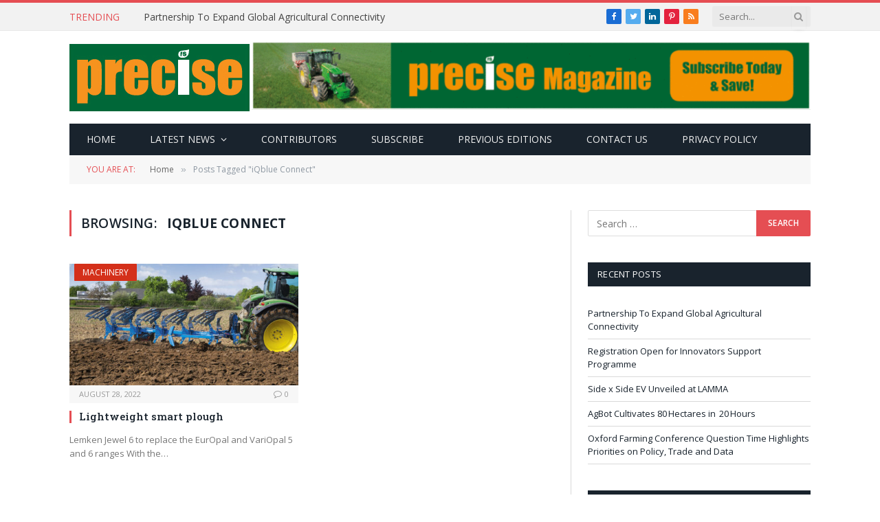

--- FILE ---
content_type: text/html; charset=UTF-8
request_url: https://precisemag.net/tag/iqblue-connect/
body_size: 10045
content:
<!DOCTYPE html>
<html lang="en-GB" class="s-light site-s-light">

<head>

	<meta charset="UTF-8" />
	<meta name="viewport" content="width=device-width, initial-scale=1" />
	<title>iQblue Connect &#8211; Precise</title>
<meta name='robots' content='max-image-preview:large' />

<!-- Open Graph Meta Tags generated by Blog2Social 873 - https://www.blog2social.com -->
<meta property="og:title" content="Precise"/>
<meta property="og:description" content="Making precision farming work"/>
<meta property="og:url" content="/tag/iqblue-connect/"/>
<meta property="og:image" content="https://precisemag.net/wp-content/uploads/2022/09/Lemken.jpg"/>
<meta property="og:image:width" content="800" />
<meta property="og:image:height" content="534" />
<meta property="og:image:type" content="image/jpeg" />
<meta property="og:type" content="article"/>
<meta property="og:article:published_time" content="2022-08-28 20:00:00"/>
<meta property="og:article:modified_time" content="2022-09-01 17:33:57"/>
<meta property="og:article:tag" content="iQblue Connect"/>
<meta property="og:article:tag" content="Lemken"/>
<!-- Open Graph Meta Tags generated by Blog2Social 873 - https://www.blog2social.com -->

<!-- Twitter Card generated by Blog2Social 873 - https://www.blog2social.com -->
<meta name="twitter:card" content="summary">
<meta name="twitter:title" content="Precise"/>
<meta name="twitter:description" content="Making precision farming work"/>
<meta name="twitter:image" content="https://precisemag.net/wp-content/uploads/2022/09/Lemken.jpg"/>
<!-- Twitter Card generated by Blog2Social 873 - https://www.blog2social.com -->
<link rel='dns-prefetch' href='//fonts.googleapis.com' />
<link rel="alternate" type="application/rss+xml" title="Precise &raquo; Feed" href="https://precisemag.net/feed/" />
<link rel="alternate" type="application/rss+xml" title="Precise &raquo; Comments Feed" href="https://precisemag.net/comments/feed/" />
<link rel="alternate" type="application/rss+xml" title="Precise &raquo; iQblue Connect Tag Feed" href="https://precisemag.net/tag/iqblue-connect/feed/" />
<script type="text/javascript">
/* <![CDATA[ */
window._wpemojiSettings = {"baseUrl":"https:\/\/s.w.org\/images\/core\/emoji\/15.0.3\/72x72\/","ext":".png","svgUrl":"https:\/\/s.w.org\/images\/core\/emoji\/15.0.3\/svg\/","svgExt":".svg","source":{"concatemoji":"https:\/\/precisemag.net\/wp-includes\/js\/wp-emoji-release.min.js?ver=6.6.1"}};
/*! This file is auto-generated */
!function(i,n){var o,s,e;function c(e){try{var t={supportTests:e,timestamp:(new Date).valueOf()};sessionStorage.setItem(o,JSON.stringify(t))}catch(e){}}function p(e,t,n){e.clearRect(0,0,e.canvas.width,e.canvas.height),e.fillText(t,0,0);var t=new Uint32Array(e.getImageData(0,0,e.canvas.width,e.canvas.height).data),r=(e.clearRect(0,0,e.canvas.width,e.canvas.height),e.fillText(n,0,0),new Uint32Array(e.getImageData(0,0,e.canvas.width,e.canvas.height).data));return t.every(function(e,t){return e===r[t]})}function u(e,t,n){switch(t){case"flag":return n(e,"\ud83c\udff3\ufe0f\u200d\u26a7\ufe0f","\ud83c\udff3\ufe0f\u200b\u26a7\ufe0f")?!1:!n(e,"\ud83c\uddfa\ud83c\uddf3","\ud83c\uddfa\u200b\ud83c\uddf3")&&!n(e,"\ud83c\udff4\udb40\udc67\udb40\udc62\udb40\udc65\udb40\udc6e\udb40\udc67\udb40\udc7f","\ud83c\udff4\u200b\udb40\udc67\u200b\udb40\udc62\u200b\udb40\udc65\u200b\udb40\udc6e\u200b\udb40\udc67\u200b\udb40\udc7f");case"emoji":return!n(e,"\ud83d\udc26\u200d\u2b1b","\ud83d\udc26\u200b\u2b1b")}return!1}function f(e,t,n){var r="undefined"!=typeof WorkerGlobalScope&&self instanceof WorkerGlobalScope?new OffscreenCanvas(300,150):i.createElement("canvas"),a=r.getContext("2d",{willReadFrequently:!0}),o=(a.textBaseline="top",a.font="600 32px Arial",{});return e.forEach(function(e){o[e]=t(a,e,n)}),o}function t(e){var t=i.createElement("script");t.src=e,t.defer=!0,i.head.appendChild(t)}"undefined"!=typeof Promise&&(o="wpEmojiSettingsSupports",s=["flag","emoji"],n.supports={everything:!0,everythingExceptFlag:!0},e=new Promise(function(e){i.addEventListener("DOMContentLoaded",e,{once:!0})}),new Promise(function(t){var n=function(){try{var e=JSON.parse(sessionStorage.getItem(o));if("object"==typeof e&&"number"==typeof e.timestamp&&(new Date).valueOf()<e.timestamp+604800&&"object"==typeof e.supportTests)return e.supportTests}catch(e){}return null}();if(!n){if("undefined"!=typeof Worker&&"undefined"!=typeof OffscreenCanvas&&"undefined"!=typeof URL&&URL.createObjectURL&&"undefined"!=typeof Blob)try{var e="postMessage("+f.toString()+"("+[JSON.stringify(s),u.toString(),p.toString()].join(",")+"));",r=new Blob([e],{type:"text/javascript"}),a=new Worker(URL.createObjectURL(r),{name:"wpTestEmojiSupports"});return void(a.onmessage=function(e){c(n=e.data),a.terminate(),t(n)})}catch(e){}c(n=f(s,u,p))}t(n)}).then(function(e){for(var t in e)n.supports[t]=e[t],n.supports.everything=n.supports.everything&&n.supports[t],"flag"!==t&&(n.supports.everythingExceptFlag=n.supports.everythingExceptFlag&&n.supports[t]);n.supports.everythingExceptFlag=n.supports.everythingExceptFlag&&!n.supports.flag,n.DOMReady=!1,n.readyCallback=function(){n.DOMReady=!0}}).then(function(){return e}).then(function(){var e;n.supports.everything||(n.readyCallback(),(e=n.source||{}).concatemoji?t(e.concatemoji):e.wpemoji&&e.twemoji&&(t(e.twemoji),t(e.wpemoji)))}))}((window,document),window._wpemojiSettings);
/* ]]> */
</script>
<style id='wp-emoji-styles-inline-css' type='text/css'>

	img.wp-smiley, img.emoji {
		display: inline !important;
		border: none !important;
		box-shadow: none !important;
		height: 1em !important;
		width: 1em !important;
		margin: 0 0.07em !important;
		vertical-align: -0.1em !important;
		background: none !important;
		padding: 0 !important;
	}
</style>
<link rel='stylesheet' id='wp-block-library-css' href='https://precisemag.net/wp-includes/css/dist/block-library/style.min.css?ver=6.6.1' type='text/css' media='all' />
<style id='classic-theme-styles-inline-css' type='text/css'>
/*! This file is auto-generated */
.wp-block-button__link{color:#fff;background-color:#32373c;border-radius:9999px;box-shadow:none;text-decoration:none;padding:calc(.667em + 2px) calc(1.333em + 2px);font-size:1.125em}.wp-block-file__button{background:#32373c;color:#fff;text-decoration:none}
</style>
<style id='global-styles-inline-css' type='text/css'>
:root{--wp--preset--aspect-ratio--square: 1;--wp--preset--aspect-ratio--4-3: 4/3;--wp--preset--aspect-ratio--3-4: 3/4;--wp--preset--aspect-ratio--3-2: 3/2;--wp--preset--aspect-ratio--2-3: 2/3;--wp--preset--aspect-ratio--16-9: 16/9;--wp--preset--aspect-ratio--9-16: 9/16;--wp--preset--color--black: #000000;--wp--preset--color--cyan-bluish-gray: #abb8c3;--wp--preset--color--white: #ffffff;--wp--preset--color--pale-pink: #f78da7;--wp--preset--color--vivid-red: #cf2e2e;--wp--preset--color--luminous-vivid-orange: #ff6900;--wp--preset--color--luminous-vivid-amber: #fcb900;--wp--preset--color--light-green-cyan: #7bdcb5;--wp--preset--color--vivid-green-cyan: #00d084;--wp--preset--color--pale-cyan-blue: #8ed1fc;--wp--preset--color--vivid-cyan-blue: #0693e3;--wp--preset--color--vivid-purple: #9b51e0;--wp--preset--gradient--vivid-cyan-blue-to-vivid-purple: linear-gradient(135deg,rgba(6,147,227,1) 0%,rgb(155,81,224) 100%);--wp--preset--gradient--light-green-cyan-to-vivid-green-cyan: linear-gradient(135deg,rgb(122,220,180) 0%,rgb(0,208,130) 100%);--wp--preset--gradient--luminous-vivid-amber-to-luminous-vivid-orange: linear-gradient(135deg,rgba(252,185,0,1) 0%,rgba(255,105,0,1) 100%);--wp--preset--gradient--luminous-vivid-orange-to-vivid-red: linear-gradient(135deg,rgba(255,105,0,1) 0%,rgb(207,46,46) 100%);--wp--preset--gradient--very-light-gray-to-cyan-bluish-gray: linear-gradient(135deg,rgb(238,238,238) 0%,rgb(169,184,195) 100%);--wp--preset--gradient--cool-to-warm-spectrum: linear-gradient(135deg,rgb(74,234,220) 0%,rgb(151,120,209) 20%,rgb(207,42,186) 40%,rgb(238,44,130) 60%,rgb(251,105,98) 80%,rgb(254,248,76) 100%);--wp--preset--gradient--blush-light-purple: linear-gradient(135deg,rgb(255,206,236) 0%,rgb(152,150,240) 100%);--wp--preset--gradient--blush-bordeaux: linear-gradient(135deg,rgb(254,205,165) 0%,rgb(254,45,45) 50%,rgb(107,0,62) 100%);--wp--preset--gradient--luminous-dusk: linear-gradient(135deg,rgb(255,203,112) 0%,rgb(199,81,192) 50%,rgb(65,88,208) 100%);--wp--preset--gradient--pale-ocean: linear-gradient(135deg,rgb(255,245,203) 0%,rgb(182,227,212) 50%,rgb(51,167,181) 100%);--wp--preset--gradient--electric-grass: linear-gradient(135deg,rgb(202,248,128) 0%,rgb(113,206,126) 100%);--wp--preset--gradient--midnight: linear-gradient(135deg,rgb(2,3,129) 0%,rgb(40,116,252) 100%);--wp--preset--font-size--small: 13px;--wp--preset--font-size--medium: 20px;--wp--preset--font-size--large: 36px;--wp--preset--font-size--x-large: 42px;--wp--preset--spacing--20: 0.44rem;--wp--preset--spacing--30: 0.67rem;--wp--preset--spacing--40: 1rem;--wp--preset--spacing--50: 1.5rem;--wp--preset--spacing--60: 2.25rem;--wp--preset--spacing--70: 3.38rem;--wp--preset--spacing--80: 5.06rem;--wp--preset--shadow--natural: 6px 6px 9px rgba(0, 0, 0, 0.2);--wp--preset--shadow--deep: 12px 12px 50px rgba(0, 0, 0, 0.4);--wp--preset--shadow--sharp: 6px 6px 0px rgba(0, 0, 0, 0.2);--wp--preset--shadow--outlined: 6px 6px 0px -3px rgba(255, 255, 255, 1), 6px 6px rgba(0, 0, 0, 1);--wp--preset--shadow--crisp: 6px 6px 0px rgba(0, 0, 0, 1);}:where(.is-layout-flex){gap: 0.5em;}:where(.is-layout-grid){gap: 0.5em;}body .is-layout-flex{display: flex;}.is-layout-flex{flex-wrap: wrap;align-items: center;}.is-layout-flex > :is(*, div){margin: 0;}body .is-layout-grid{display: grid;}.is-layout-grid > :is(*, div){margin: 0;}:where(.wp-block-columns.is-layout-flex){gap: 2em;}:where(.wp-block-columns.is-layout-grid){gap: 2em;}:where(.wp-block-post-template.is-layout-flex){gap: 1.25em;}:where(.wp-block-post-template.is-layout-grid){gap: 1.25em;}.has-black-color{color: var(--wp--preset--color--black) !important;}.has-cyan-bluish-gray-color{color: var(--wp--preset--color--cyan-bluish-gray) !important;}.has-white-color{color: var(--wp--preset--color--white) !important;}.has-pale-pink-color{color: var(--wp--preset--color--pale-pink) !important;}.has-vivid-red-color{color: var(--wp--preset--color--vivid-red) !important;}.has-luminous-vivid-orange-color{color: var(--wp--preset--color--luminous-vivid-orange) !important;}.has-luminous-vivid-amber-color{color: var(--wp--preset--color--luminous-vivid-amber) !important;}.has-light-green-cyan-color{color: var(--wp--preset--color--light-green-cyan) !important;}.has-vivid-green-cyan-color{color: var(--wp--preset--color--vivid-green-cyan) !important;}.has-pale-cyan-blue-color{color: var(--wp--preset--color--pale-cyan-blue) !important;}.has-vivid-cyan-blue-color{color: var(--wp--preset--color--vivid-cyan-blue) !important;}.has-vivid-purple-color{color: var(--wp--preset--color--vivid-purple) !important;}.has-black-background-color{background-color: var(--wp--preset--color--black) !important;}.has-cyan-bluish-gray-background-color{background-color: var(--wp--preset--color--cyan-bluish-gray) !important;}.has-white-background-color{background-color: var(--wp--preset--color--white) !important;}.has-pale-pink-background-color{background-color: var(--wp--preset--color--pale-pink) !important;}.has-vivid-red-background-color{background-color: var(--wp--preset--color--vivid-red) !important;}.has-luminous-vivid-orange-background-color{background-color: var(--wp--preset--color--luminous-vivid-orange) !important;}.has-luminous-vivid-amber-background-color{background-color: var(--wp--preset--color--luminous-vivid-amber) !important;}.has-light-green-cyan-background-color{background-color: var(--wp--preset--color--light-green-cyan) !important;}.has-vivid-green-cyan-background-color{background-color: var(--wp--preset--color--vivid-green-cyan) !important;}.has-pale-cyan-blue-background-color{background-color: var(--wp--preset--color--pale-cyan-blue) !important;}.has-vivid-cyan-blue-background-color{background-color: var(--wp--preset--color--vivid-cyan-blue) !important;}.has-vivid-purple-background-color{background-color: var(--wp--preset--color--vivid-purple) !important;}.has-black-border-color{border-color: var(--wp--preset--color--black) !important;}.has-cyan-bluish-gray-border-color{border-color: var(--wp--preset--color--cyan-bluish-gray) !important;}.has-white-border-color{border-color: var(--wp--preset--color--white) !important;}.has-pale-pink-border-color{border-color: var(--wp--preset--color--pale-pink) !important;}.has-vivid-red-border-color{border-color: var(--wp--preset--color--vivid-red) !important;}.has-luminous-vivid-orange-border-color{border-color: var(--wp--preset--color--luminous-vivid-orange) !important;}.has-luminous-vivid-amber-border-color{border-color: var(--wp--preset--color--luminous-vivid-amber) !important;}.has-light-green-cyan-border-color{border-color: var(--wp--preset--color--light-green-cyan) !important;}.has-vivid-green-cyan-border-color{border-color: var(--wp--preset--color--vivid-green-cyan) !important;}.has-pale-cyan-blue-border-color{border-color: var(--wp--preset--color--pale-cyan-blue) !important;}.has-vivid-cyan-blue-border-color{border-color: var(--wp--preset--color--vivid-cyan-blue) !important;}.has-vivid-purple-border-color{border-color: var(--wp--preset--color--vivid-purple) !important;}.has-vivid-cyan-blue-to-vivid-purple-gradient-background{background: var(--wp--preset--gradient--vivid-cyan-blue-to-vivid-purple) !important;}.has-light-green-cyan-to-vivid-green-cyan-gradient-background{background: var(--wp--preset--gradient--light-green-cyan-to-vivid-green-cyan) !important;}.has-luminous-vivid-amber-to-luminous-vivid-orange-gradient-background{background: var(--wp--preset--gradient--luminous-vivid-amber-to-luminous-vivid-orange) !important;}.has-luminous-vivid-orange-to-vivid-red-gradient-background{background: var(--wp--preset--gradient--luminous-vivid-orange-to-vivid-red) !important;}.has-very-light-gray-to-cyan-bluish-gray-gradient-background{background: var(--wp--preset--gradient--very-light-gray-to-cyan-bluish-gray) !important;}.has-cool-to-warm-spectrum-gradient-background{background: var(--wp--preset--gradient--cool-to-warm-spectrum) !important;}.has-blush-light-purple-gradient-background{background: var(--wp--preset--gradient--blush-light-purple) !important;}.has-blush-bordeaux-gradient-background{background: var(--wp--preset--gradient--blush-bordeaux) !important;}.has-luminous-dusk-gradient-background{background: var(--wp--preset--gradient--luminous-dusk) !important;}.has-pale-ocean-gradient-background{background: var(--wp--preset--gradient--pale-ocean) !important;}.has-electric-grass-gradient-background{background: var(--wp--preset--gradient--electric-grass) !important;}.has-midnight-gradient-background{background: var(--wp--preset--gradient--midnight) !important;}.has-small-font-size{font-size: var(--wp--preset--font-size--small) !important;}.has-medium-font-size{font-size: var(--wp--preset--font-size--medium) !important;}.has-large-font-size{font-size: var(--wp--preset--font-size--large) !important;}.has-x-large-font-size{font-size: var(--wp--preset--font-size--x-large) !important;}
:where(.wp-block-post-template.is-layout-flex){gap: 1.25em;}:where(.wp-block-post-template.is-layout-grid){gap: 1.25em;}
:where(.wp-block-columns.is-layout-flex){gap: 2em;}:where(.wp-block-columns.is-layout-grid){gap: 2em;}
:root :where(.wp-block-pullquote){font-size: 1.5em;line-height: 1.6;}
</style>
<link rel='stylesheet' id='contact-form-7-css' href='https://precisemag.net/wp-content/plugins/contact-form-7/includes/css/styles.css?ver=6.0.6' type='text/css' media='all' />
<link rel='stylesheet' id='smartmag-core-css' href='https://precisemag.net/wp-content/themes/smart-mag/style.css?ver=5.1.2' type='text/css' media='all' />
<link rel='stylesheet' id='smartmag-fonts-css' href='https://fonts.googleapis.com/css?family=Open+Sans%3A400%2C400i%2C600%2C700%7CRoboto+Slab%3A400%2C500' type='text/css' media='all' />
<link rel='stylesheet' id='magnific-popup-css' href='https://precisemag.net/wp-content/themes/smart-mag/css/lightbox.css?ver=5.1.2' type='text/css' media='all' />
<link rel='stylesheet' id='font-awesome4-css' href='https://precisemag.net/wp-content/themes/smart-mag/css/fontawesome/css/font-awesome.min.css?ver=5.1.2' type='text/css' media='all' />
<link rel='stylesheet' id='smartmag-icons-css' href='https://precisemag.net/wp-content/themes/smart-mag/css/icons/icons.css?ver=5.1.2' type='text/css' media='all' />
<link rel='stylesheet' id='smartmag-skin-css' href='https://precisemag.net/wp-content/themes/smart-mag/css/skin-classic.css?ver=5.1.2' type='text/css' media='all' />
<style id='smartmag-skin-inline-css' type='text/css'>
:root { --c-main: #e54e53;
--c-main-rgb: 229,78,83;
--wrap-padding: 35px; }
.smart-head-mobile .smart-head-mid { border-top-width: 3px; }
.smart-head .h-text { width: -6px; }
.loop-grid .ratio-is-custom { padding-bottom: calc(100% / 1.88); }
.loop-list .ratio-is-custom { padding-bottom: calc(100% / 1.88); }
.loop-list .media { width: 40%; max-width: 85%; }
.loop-list .media:not(i) { max-width: 40%; }
.loop-small .ratio-is-custom { padding-bottom: calc(100% / 1.149); }
.loop-small .media:not(i) { max-width: 75px; }
.single .featured .ratio-is-custom { padding-bottom: calc(100% / 2); }
@media (min-width: 768px) and (max-width: 940px) { .ts-contain, .main { padding-left: 35px; padding-right: 35px; } }
@media (max-width: 767px) { .ts-contain, .main { padding-left: 25px; padding-right: 25px; } }


.term-color-13 { --c-main: #2980b9; }
.navigation .menu-cat-13 { --c-term: #2980b9; }


.term-color-11 { --c-main: #d4301a; }
.navigation .menu-cat-11 { --c-term: #d4301a; }


.term-color-2 { --c-main: #d70060; }
.navigation .menu-cat-2 { --c-term: #d70060; }

.layout-boxed.category-2 .ts-bg-cover { background-image: url("http://theme-sphere.com/smart-mag/wp-content/uploads/2013/07/9278066227_ae25452933_b1.jpg"); }
</style>
<script type="text/javascript" src="https://precisemag.net/wp-includes/js/jquery/jquery.min.js?ver=3.7.1" id="jquery-core-js"></script>
<script type="text/javascript" src="https://precisemag.net/wp-includes/js/jquery/jquery-migrate.min.js?ver=3.4.1" id="jquery-migrate-js"></script>
<link rel="https://api.w.org/" href="https://precisemag.net/wp-json/" /><link rel="alternate" title="JSON" type="application/json" href="https://precisemag.net/wp-json/wp/v2/tags/896" /><link rel="EditURI" type="application/rsd+xml" title="RSD" href="https://precisemag.net/xmlrpc.php?rsd" />
<meta name="generator" content="WordPress 6.6.1" />

		<script>
		var BunyadSchemeKey = 'bunyad-scheme';
		(() => {
			const d = document.documentElement;
			const c = d.classList;
			const scheme = localStorage.getItem(BunyadSchemeKey);
			if (scheme) {
				d.dataset.origClass = c;
				scheme === 'dark' ? c.remove('s-light', 'site-s-light') : c.remove('s-dark', 'site-s-dark');
				c.add('site-s-' + scheme, 's-' + scheme);
			}
		})();
		</script>
		<meta name="generator" content="Elementor 3.34.2; features: additional_custom_breakpoints; settings: css_print_method-external, google_font-enabled, font_display-auto">
			<style>
				.e-con.e-parent:nth-of-type(n+4):not(.e-lazyloaded):not(.e-no-lazyload),
				.e-con.e-parent:nth-of-type(n+4):not(.e-lazyloaded):not(.e-no-lazyload) * {
					background-image: none !important;
				}
				@media screen and (max-height: 1024px) {
					.e-con.e-parent:nth-of-type(n+3):not(.e-lazyloaded):not(.e-no-lazyload),
					.e-con.e-parent:nth-of-type(n+3):not(.e-lazyloaded):not(.e-no-lazyload) * {
						background-image: none !important;
					}
				}
				@media screen and (max-height: 640px) {
					.e-con.e-parent:nth-of-type(n+2):not(.e-lazyloaded):not(.e-no-lazyload),
					.e-con.e-parent:nth-of-type(n+2):not(.e-lazyloaded):not(.e-no-lazyload) * {
						background-image: none !important;
					}
				}
			</style>
			<link rel="icon" href="https://precisemag.net/wp-content/uploads/2015/11/cropped-mob-32x32.png" sizes="32x32" />
<link rel="icon" href="https://precisemag.net/wp-content/uploads/2015/11/cropped-mob-192x192.png" sizes="192x192" />
<link rel="apple-touch-icon" href="https://precisemag.net/wp-content/uploads/2015/11/cropped-mob-180x180.png" />
<meta name="msapplication-TileImage" content="https://precisemag.net/wp-content/uploads/2015/11/cropped-mob-270x270.png" />
		<style type="text/css" id="wp-custom-css">
			body.boxed {

background-repeat: no-repeat;
background-attachment: fixed;
background-position: center center;
-webkit-background-size: cover; -moz-background-size: cover;-o-background-size: cover; 
background-size: cover;
background-image: url('http://theme-sphere.com/smart-mag/wp-content/uploads/2014/01/5-4yas-4415263267_3c62eecb99_o.jpg');

}
.page-id-1059 .widget-title {
    text-align: center;
}
#main-head {
    background: #016839 none repeat scroll 0 0;
}
.main-wrap .top-bar {
    border-top: 4px solid #006738;
}
#main-head .navigation {
    background: #006738 none repeat scroll 0 0;
}

.navigation .menu-main-menu-container .menu &gt; li:hover {
    background: #00572f none repeat scroll 0 0;
}
#main-head .navigation a {
    color: #fff;
    font-weight: bold;
}
.navigation .menu-main-menu-container .menu &gt; li .sub-menu {
    background: #006738 none repeat scroll 0 0;
}
.navigation .menu-main-menu-container .menu &gt; li .sub-menu li:hover {
    background: #00572f none repeat scroll 0 0;
}
#main-head .navigation li:hover a {
    color: #f7931e;
}		</style>
		

</head>

<body class="archive tag tag-iqblue-connect tag-896 has-lb has-lb-sm has-sb-sep layout-normal elementor-default elementor-kit-8065">



<div class="main-wrap">

	
<div class="off-canvas-backdrop"></div>
<div class="mobile-menu-container off-canvas s-dark hide-menu-lg" id="off-canvas">

	<div class="off-canvas-head">
		<a href="#" class="close"><i class="tsi tsi-times"></i></a>

		<div class="ts-logo">
					</div>
	</div>

	<div class="off-canvas-content">

					<ul class="mobile-menu"></ul>
		
					<div class="off-canvas-widgets">
				
		<div id="smartmag-block-codes-2" class="widget ts-block-widget smartmag-widget-codes">		
		<div class="block">
			<div class="a-wrap"> </div>		</div>

		</div>			</div>
		
		
		<div class="spc-social spc-social-b smart-head-social">
		
			
				<a href="#" class="link s-facebook" target="_blank" rel="noopener">
					<i class="icon tsi tsi-facebook"></i>
					<span class="visuallyhidden">Facebook</span>
				</a>
									
			
				<a href="#" class="link s-twitter" target="_blank" rel="noopener">
					<i class="icon tsi tsi-twitter"></i>
					<span class="visuallyhidden">Twitter</span>
				</a>
									
			
				<a href="#" class="link s-instagram" target="_blank" rel="noopener">
					<i class="icon tsi tsi-instagram"></i>
					<span class="visuallyhidden">Instagram</span>
				</a>
									
			
		</div>

		
	</div>

</div>
<div class="smart-head smart-head-legacy smart-head-main" id="smart-head" data-sticky="auto" data-sticky-type="smart">
	
	<div class="smart-head-row smart-head-top is-light smart-head-row-full">

		<div class="inner wrap">

							
				<div class="items items-left ">
				
<div class="trending-ticker">
	<span class="heading">Trending</span>

	<ul>
				
			<li><a href="https://precisemag.net/partnership-to-expand-global-agricultural-connectivity/" class="post-link">Partnership To Expand Global Agricultural Connectivity </a></li>
		
				
			<li><a href="https://precisemag.net/registration-open-for-innovators-support-programme/" class="post-link">Registration Open for Innovators Support Programme </a></li>
		
				
			<li><a href="https://precisemag.net/side-x-side-ev-unveiled-at-lamma/" class="post-link">Side x Side EV Unveiled at LAMMA </a></li>
		
				
			<li><a href="https://precisemag.net/agbot-cultivates-80-hectares-in-20-hours/" class="post-link">AgBot Cultivates 80 Hectares in  20 Hours </a></li>
		
				
			<li><a href="https://precisemag.net/oxford-farming-conference-question-time-highlights-priorities-on-policy-trade-and-data/" class="post-link">Oxford Farming Conference Question Time Highlights Priorities on Policy, Trade and Data </a></li>
		
				
			<li><a href="https://precisemag.net/ai-fertiliser-recognition-embedded-in-spreader-app/" class="post-link">AI Fertiliser Recognition Embedded in Spreader App  </a></li>
		
				
			<li><a href="https://precisemag.net/uk-seaweed-launch-helps-industry-capitalise-on-emerging-opportunities/" class="post-link">UK Seaweed Launch Helps Industry Capitalise on Emerging Opportunities </a></li>
		
				
			<li><a href="https://precisemag.net/entries-open-for-farm-sprayer-operator-of-the-year-2026/" class="post-link">Entries Open for Farm Sprayer Operator of the Year 2026 </a></li>
		
				
			</ul>
</div>
				</div>

							
				<div class="items items-center empty">
								</div>

							
				<div class="items items-right ">
				
		<div class="spc-social spc-social-c smart-head-social spc-social-bg">
		
			
				<a href="#" class="link s-facebook" target="_blank" rel="noopener">
					<i class="icon tsi tsi-facebook"></i>
					<span class="visuallyhidden">Facebook</span>
				</a>
									
			
				<a href="#" class="link s-twitter" target="_blank" rel="noopener">
					<i class="icon tsi tsi-twitter"></i>
					<span class="visuallyhidden">Twitter</span>
				</a>
									
			
				<a href="#" class="link s-linkedin" target="_blank" rel="noopener">
					<i class="icon tsi tsi-linkedin"></i>
					<span class="visuallyhidden">LinkedIn</span>
				</a>
									
			
				<a href="#" class="link s-pinterest" target="_blank" rel="noopener">
					<i class="icon tsi tsi-pinterest-p"></i>
					<span class="visuallyhidden">Pinterest</span>
				</a>
									
			
				<a href="#" class="link s-rss" target="_blank" rel="noopener">
					<i class="icon tsi tsi-rss"></i>
					<span class="visuallyhidden">RSS</span>
				</a>
									
			
		</div>

		

	<div class="smart-head-search">
		<form role="search" class="search-form" action="https://precisemag.net/" method="get">
			<input type="text" name="s" class="query live-search-query" value="" placeholder="Search..." autocomplete="off" />
			<button class="search-button" type="submit">
				<i class="tsi tsi-search"></i>
				<span class="visuallyhidden"></span>
			</button>
		</form>
	</div> <!-- .search -->

				</div>

						
		</div>
	</div>

	
	<div class="smart-head-row smart-head-mid is-light smart-head-row-full">

		<div class="inner wrap">

							
				<div class="items items-left ">
					<a href="https://precisemag.net/" title="Precise" rel="home" class="logo-link ts-logo">
		<span>
			
				
					
					<img src="https://precisemag.net/wp-content/uploads/2017/05/logo-1.jpg" class="logo-image" alt="Precise" />

									 
					</span>
	</a>				</div>

							
				<div class="items items-center empty">
								</div>

							
				<div class="items items-right ">
				
<div class="h-text h-text">
	<a href="https://tillageandsoils.net/product/magazine-subscription/"target="_blank"><img src="https://precisemag.net/wp-content/uploads/2019/03/Precise_WebsiteBannerAdvert_Subsciptions-scaled-e1634303404168.gif"></a></div>				</div>

						
		</div>
	</div>

	
	<div class="smart-head-row smart-head-bot s-dark wrap">

		<div class="inner full">

							
				<div class="items items-left ">
					<div class="nav-wrap">
		<nav class="navigation navigation-main nav-hov-b">
			<ul id="menu-main-menu" class="menu"><li id="menu-item-2095" class="menu-item menu-item-type-post_type menu-item-object-page menu-item-home menu-item-2095"><a title="Home" href="https://precisemag.net/">Home</a></li>
<li id="menu-item-2057" class="menu-item menu-item-type-custom menu-item-object-custom menu-item-has-children menu-item-2057"><a href="#">Latest news</a>
<ul class="sub-menu">
	<li id="menu-item-4584" class="menu-item menu-item-type-taxonomy menu-item-object-category menu-cat-28 menu-item-4584"><a href="https://precisemag.net/category/agronomy/">Agronomy</a></li>
	<li id="menu-item-8296" class="menu-item menu-item-type-taxonomy menu-item-object-category menu-cat-205 menu-item-8296"><a href="https://precisemag.net/category/news/autonomous-ag/">Autonomous ag</a></li>
	<li id="menu-item-4587" class="menu-item menu-item-type-taxonomy menu-item-object-category menu-cat-30 menu-item-4587"><a href="https://precisemag.net/category/data/">Data</a></li>
	<li id="menu-item-4588" class="menu-item menu-item-type-taxonomy menu-item-object-category menu-cat-31 menu-item-4588"><a href="https://precisemag.net/category/drones/">Drones</a></li>
	<li id="menu-item-11952" class="menu-item menu-item-type-taxonomy menu-item-object-category menu-cat-1604 menu-item-11952"><a href="https://precisemag.net/category/future-fuels/">Future fuels</a></li>
	<li id="menu-item-11494" class="menu-item menu-item-type-taxonomy menu-item-object-category menu-cat-37 menu-item-11494"><a href="https://precisemag.net/category/livestock/">Livestock</a></li>
	<li id="menu-item-4585" class="menu-item menu-item-type-taxonomy menu-item-object-category menu-cat-11 menu-item-4585"><a href="https://precisemag.net/category/machinery/">Machinery</a></li>
	<li id="menu-item-4589" class="menu-item menu-item-type-taxonomy menu-item-object-category menu-cat-33 menu-item-4589"><a href="https://precisemag.net/category/practical-precision/">Practical precision</a></li>
	<li id="menu-item-4586" class="menu-item menu-item-type-taxonomy menu-item-object-category menu-cat-2 menu-item-4586"><a href="https://precisemag.net/category/technology/">Technology</a></li>
</ul>
</li>
<li id="menu-item-2135" class="menu-item menu-item-type-post_type menu-item-object-page menu-item-2135"><a href="https://precisemag.net/our-contributors/">Contributors</a></li>
<li id="menu-item-8455" class="menu-item menu-item-type-custom menu-item-object-custom menu-item-8455"><a target="_blank" rel="noopener" href="https://tillageandsoils.net/product/magazine-subscription/">Subscribe</a></li>
<li id="menu-item-2133" class="menu-item menu-item-type-post_type menu-item-object-page menu-item-2133"><a href="https://precisemag.net/read-previous-editions/">Previous editions</a></li>
<li id="menu-item-2125" class="menu-item menu-item-type-post_type menu-item-object-page menu-item-2125"><a href="https://precisemag.net/contact/">Contact Us</a></li>
<li id="menu-item-5086" class="menu-item menu-item-type-post_type menu-item-object-page menu-item-5086"><a href="https://precisemag.net/privacy-policy/">Privacy policy</a></li>
</ul>		</nav>
	</div>
				</div>

							
				<div class="items items-center empty">
								</div>

							
				<div class="items items-right empty">
								</div>

						
		</div>
	</div>

	</div>
<div class="smart-head smart-head-a smart-head-mobile" id="smart-head-mobile" data-sticky="mid" data-sticky-type>
	
	<div class="smart-head-row smart-head-mid smart-head-row-3 is-light smart-head-row-full">

		<div class="inner wrap">

							
				<div class="items items-left ">
				
<button class="offcanvas-toggle has-icon" type="button" aria-label="Menu">
	<span class="hamburger-icon hamburger-icon-a">
		<span class="inner"></span>
	</span>
</button>				</div>

							
				<div class="items items-center ">
					<a href="https://precisemag.net/" title="Precise" rel="home" class="logo-link ts-logo">
		<span>
			
				
					
					<img src="https://precisemag.net/wp-content/uploads/2017/05/logo-1.jpg" class="logo-image" alt="Precise" />

									 
					</span>
	</a>				</div>

							
				<div class="items items-right ">
				

	<a href="#" class="search-icon has-icon-only is-icon" title="Search">
		<i class="tsi tsi-search"></i>
	</a>

				</div>

						
		</div>
	</div>

	</div>
<nav class="breadcrumbs ts-contain breadcrumbs-b" id="breadcrumb"><div class="inner ts-contain "><span class="label">You are at:</span><span><a href="https://precisemag.net/"><span>Home</span></a></span><span class="delim">&raquo;</span><span class="current">Posts Tagged &quot;iQblue Connect&quot;</span></div></nav>
<div class="main ts-contain cf right-sidebar">
	<div class="ts-row">
		<div class="col-8 main-content">

					<h1 class="archive-heading">
				Browsing: <span>iQblue Connect</span>			</h1>
				
			
					
				<section class="block-wrap block-grid mb-none" data-id="1">

				
			<div class="block-content">
					
	<div class="loop loop-grid loop-grid-base grid grid-2 md:grid-2 xs:grid-1">

					
<article class="l-post  grid-base-post grid-post">

	
			<div class="media">

		
			<a href="https://precisemag.net/lightweight-smart-plough/" class="image-link media-ratio ratio-is-custom"><span data-bgsrc="https://precisemag.net/wp-content/uploads/2022/09/Lemken-450x300.jpg" class="img bg-cover wp-post-image attachment-bunyad-medium size-bunyad-medium lazyload" data-bgset="https://precisemag.net/wp-content/uploads/2022/09/Lemken-450x300.jpg 450w, https://precisemag.net/wp-content/uploads/2022/09/Lemken-768x513.jpg 768w, https://precisemag.net/wp-content/uploads/2022/09/Lemken.jpg 800w" data-sizes="(max-width: 377px) 100vw, 377px"></span></a>			
			
			
							
				<span class="cat-labels cat-labels-overlay c-overlay p-top-left">
				<a href="https://precisemag.net/category/machinery/" class="category term-color-11" rel="category">Machinery</a>
			</span>
						
			
		
		</div>
	

	
		<div class="content">

			<div class="post-meta post-meta-a"><div class="post-meta-items meta-above"><span class="meta-item has-next-icon date"><a href="https://precisemag.net/lightweight-smart-plough/" class="date-link"><time class="post-date" datetime="2022-08-28T20:00:00+00:00">August 28, 2022</time></a></span><span class="meta-item comments has-icon"><a href="https://precisemag.net/lightweight-smart-plough/#respond"><i class="tsi tsi-comment-o"></i>0</a></span></div><h2 class="is-title post-title"><a href="https://precisemag.net/lightweight-smart-plough/">Lightweight smart plough</a></h2></div>			
						
				<div class="excerpt">
					<p>Lemken Jewel 6 to replace the EurOpal and VariOpal 5 and 6 ranges With the&hellip;</p>
				</div>
			
			
			
		</div>

	
</article>		
	</div>

	

	<nav class="main-pagination pagination-numbers" data-type="numbers">
			</nav>

	
			</div>

		</section>
		
		</div>
		
				
	
	<aside class="col-4 main-sidebar has-sep" data-sticky="1">
	
			<div class="inner  theiaStickySidebar">
		
			<div id="search-2" class="widget widget_search"><form role="search" method="get" class="search-form" action="https://precisemag.net/">
				<label>
					<span class="screen-reader-text">Search for:</span>
					<input type="search" class="search-field" placeholder="Search &hellip;" value="" name="s" />
				</label>
				<input type="submit" class="search-submit" value="Search" />
			</form></div>
		<div id="recent-posts-2" class="widget widget_recent_entries">
		<div class="widget-title block-head block-head-ac block-head block-head-ac block-head-g is-left has-style"><h5 class="heading">Recent Posts</h5></div>
		<ul>
											<li>
					<a href="https://precisemag.net/partnership-to-expand-global-agricultural-connectivity/">Partnership To Expand Global Agricultural Connectivity </a>
									</li>
											<li>
					<a href="https://precisemag.net/registration-open-for-innovators-support-programme/">Registration Open for Innovators Support Programme </a>
									</li>
											<li>
					<a href="https://precisemag.net/side-x-side-ev-unveiled-at-lamma/">Side x Side EV Unveiled at LAMMA </a>
									</li>
											<li>
					<a href="https://precisemag.net/agbot-cultivates-80-hectares-in-20-hours/">AgBot Cultivates 80 Hectares in  20 Hours </a>
									</li>
											<li>
					<a href="https://precisemag.net/oxford-farming-conference-question-time-highlights-priorities-on-policy-trade-and-data/">Oxford Farming Conference Question Time Highlights Priorities on Policy, Trade and Data </a>
									</li>
					</ul>

		</div><div id="categories-2" class="widget widget_categories"><div class="widget-title block-head block-head-ac block-head block-head-ac block-head-g is-left has-style"><h5 class="heading">Categories</h5></div>
			<ul>
					<li class="cat-item cat-item-28"><a href="https://precisemag.net/category/agronomy/">Agronomy</a>
</li>
	<li class="cat-item cat-item-205"><a href="https://precisemag.net/category/news/autonomous-ag/">Autonomous ag</a>
</li>
	<li class="cat-item cat-item-1733"><a href="https://precisemag.net/category/autonomy/">Autonomy</a>
</li>
	<li class="cat-item cat-item-13"><a href="https://precisemag.net/category/business/">Business</a>
</li>
	<li class="cat-item cat-item-30"><a href="https://precisemag.net/category/data/">Data</a>
</li>
	<li class="cat-item cat-item-31"><a href="https://precisemag.net/category/drones/">Drones</a>
</li>
	<li class="cat-item cat-item-1604"><a href="https://precisemag.net/category/future-fuels/">Future fuels</a>
</li>
	<li class="cat-item cat-item-37"><a href="https://precisemag.net/category/livestock/">Livestock</a>
</li>
	<li class="cat-item cat-item-11"><a href="https://precisemag.net/category/machinery/">Machinery</a>
</li>
	<li class="cat-item cat-item-35"><a href="https://precisemag.net/category/news/">News</a>
</li>
	<li class="cat-item cat-item-33"><a href="https://precisemag.net/category/practical-precision/">Practical precision</a>
</li>
	<li class="cat-item cat-item-2"><a href="https://precisemag.net/category/technology/">Technology</a>
</li>
	<li class="cat-item cat-item-34"><a href="https://precisemag.net/category/tyres/">Tyres</a>
</li>
	<li class="cat-item cat-item-1"><a href="https://precisemag.net/category/uncategorized/">Uncategorized</a>
</li>
			</ul>

			</div>		</div>
	
	</aside>
	
		
	</div>
</div>


	
	<footer class="main-footer cols-gap-lg footer-classic s-dark">

					<div class="upper-footer classic-footer-upper">
			<div class="ts-contain wrap">
		
							<div class="widgets row cf">
					<div class="widget col-4 widget_tag_cloud"><div class="widget-title block-head block-head-ac block-head block-head-ac block-head-h is-left has-style"><h5 class="heading">Precise tag cloud</h5></div><div class="tagcloud"><a href="https://precisemag.net/category/agronomy/" class="tag-cloud-link tag-link-28 tag-link-position-1" style="font-size: 18.582677165354pt;" aria-label="Agronomy (329 items)">Agronomy</a>
<a href="https://precisemag.net/category/news/autonomous-ag/" class="tag-cloud-link tag-link-205 tag-link-position-2" style="font-size: 15.771653543307pt;" aria-label="Autonomous ag (101 items)">Autonomous ag</a>
<a href="https://precisemag.net/category/autonomy/" class="tag-cloud-link tag-link-1733 tag-link-position-3" style="font-size: 8pt;" aria-label="Autonomy (3 items)">Autonomy</a>
<a href="https://precisemag.net/category/business/" class="tag-cloud-link tag-link-13 tag-link-position-4" style="font-size: 14.173228346457pt;" aria-label="Business (52 items)">Business</a>
<a href="https://precisemag.net/category/data/" class="tag-cloud-link tag-link-30 tag-link-position-5" style="font-size: 17.259842519685pt;" aria-label="Data (191 items)">Data</a>
<a href="https://precisemag.net/category/drones/" class="tag-cloud-link tag-link-31 tag-link-position-6" style="font-size: 14.55905511811pt;" aria-label="Drones (61 items)">Drones</a>
<a href="https://precisemag.net/category/future-fuels/" class="tag-cloud-link tag-link-1604 tag-link-position-7" style="font-size: 9.6535433070866pt;" aria-label="Future fuels (7 items)">Future fuels</a>
<a href="https://precisemag.net/category/livestock/" class="tag-cloud-link tag-link-37 tag-link-position-8" style="font-size: 12.850393700787pt;" aria-label="Livestock (29 items)">Livestock</a>
<a href="https://precisemag.net/category/machinery/" class="tag-cloud-link tag-link-11 tag-link-position-9" style="font-size: 20.181102362205pt;" aria-label="Machinery (650 items)">Machinery</a>
<a href="https://precisemag.net/category/news/" class="tag-cloud-link tag-link-35 tag-link-position-10" style="font-size: 22pt;" aria-label="News (1,382 items)">News</a>
<a href="https://precisemag.net/category/practical-precision/" class="tag-cloud-link tag-link-33 tag-link-position-11" style="font-size: 18.858267716535pt;" aria-label="Practical precision (369 items)">Practical precision</a>
<a href="https://precisemag.net/category/technology/" class="tag-cloud-link tag-link-2 tag-link-position-12" style="font-size: 19.354330708661pt;" aria-label="Technology (451 items)">Technology</a>
<a href="https://precisemag.net/category/tyres/" class="tag-cloud-link tag-link-34 tag-link-position-13" style="font-size: 10.811023622047pt;" aria-label="Tyres (12 items)">Tyres</a>
<a href="https://precisemag.net/category/uncategorized/" class="tag-cloud-link tag-link-1 tag-link-position-14" style="font-size: 14.448818897638pt;" aria-label="Uncategorized (58 items)">Uncategorized</a></div>
</div><div class="widget col-4 widget_text">			<div class="textwidget">Copyright &copy; 2017 FarmSmart Publishing Limited

</div>
		</div><div class="widget col-4 widget_nav_menu"><div class="menu-footer-container"><ul id="menu-footer" class="menu"><li id="menu-item-2080" class="menu-item menu-item-type-custom menu-item-object-custom menu-item-home menu-item-2080"><a href="https://precisemag.net/">Home</a></li>
<li id="menu-item-8393" class="menu-item menu-item-type-post_type menu-item-object-page menu-item-8393"><a href="https://precisemag.net/privacy-policy/">Privacy policy</a></li>
<li id="menu-item-2079" class="menu-item menu-item-type-post_type menu-item-object-page menu-item-2079"><a href="https://precisemag.net/contact/">Contact</a></li>
</ul></div></div>				</div>
					
			</div>
		</div>
		
	
			<div class="lower-footer classic-footer-lower">
			<div class="ts-contain wrap">
				<div class="inner">

					<div class="copyright">
						Copyright &copy; 2026 <a href="http://theme-sphere.com">ThemeSphere</a>. Powered by <a href="#">WordPress</a>.

					</div>
					
									</div>
			</div>
		</div>		
		
	</footer>
	
	
</div><!-- .main-wrap -->



	<div class="search-modal-wrap" data-scheme="dark">
		<div class="search-modal-box" role="dialog" aria-modal="true">

			<form method="get" class="search-form" action="https://precisemag.net/">
				<input type="search" class="search-field live-search-query" name="s" placeholder="Search..." value="" required />

				<button type="submit" class="search-submit visuallyhidden">Submit</button>

				<p class="message">
					Type above and press <em>Enter</em> to search. Press <em>Esc</em> to cancel.				</p>
						
			</form>

		</div>
	</div>


			<script>
				const lazyloadRunObserver = () => {
					const lazyloadBackgrounds = document.querySelectorAll( `.e-con.e-parent:not(.e-lazyloaded)` );
					const lazyloadBackgroundObserver = new IntersectionObserver( ( entries ) => {
						entries.forEach( ( entry ) => {
							if ( entry.isIntersecting ) {
								let lazyloadBackground = entry.target;
								if( lazyloadBackground ) {
									lazyloadBackground.classList.add( 'e-lazyloaded' );
								}
								lazyloadBackgroundObserver.unobserve( entry.target );
							}
						});
					}, { rootMargin: '200px 0px 200px 0px' } );
					lazyloadBackgrounds.forEach( ( lazyloadBackground ) => {
						lazyloadBackgroundObserver.observe( lazyloadBackground );
					} );
				};
				const events = [
					'DOMContentLoaded',
					'elementor/lazyload/observe',
				];
				events.forEach( ( event ) => {
					document.addEventListener( event, lazyloadRunObserver );
				} );
			</script>
			<script type="application/ld+json">{"@context":"https:\/\/schema.org","@type":"BreadcrumbList","itemListElement":[{"@type":"ListItem","position":1,"item":{"@type":"WebPage","@id":"https:\/\/precisemag.net\/","name":"Home"}},{"@type":"ListItem","position":2,"item":{"@type":"WebPage","@id":"https:\/\/precisemag.net\/tag\/iqblue-connect\/","name":"Posts Tagged &quot;iQblue Connect&quot;"}}]}</script>
<script type="text/javascript" id="smartmag-lazyload-js-extra">
/* <![CDATA[ */
var BunyadLazy = {"type":"normal"};
/* ]]> */
</script>
<script type="text/javascript" src="https://precisemag.net/wp-content/themes/smart-mag/js/lazyload.js?ver=5.1.2" id="smartmag-lazyload-js"></script>
<script type="text/javascript" src="https://precisemag.net/wp-includes/js/dist/hooks.min.js?ver=2810c76e705dd1a53b18" id="wp-hooks-js"></script>
<script type="text/javascript" src="https://precisemag.net/wp-includes/js/dist/i18n.min.js?ver=5e580eb46a90c2b997e6" id="wp-i18n-js"></script>
<script type="text/javascript" id="wp-i18n-js-after">
/* <![CDATA[ */
wp.i18n.setLocaleData( { 'text direction\u0004ltr': [ 'ltr' ] } );
/* ]]> */
</script>
<script type="text/javascript" src="https://precisemag.net/wp-content/plugins/contact-form-7/includes/swv/js/index.js?ver=6.0.6" id="swv-js"></script>
<script type="text/javascript" id="contact-form-7-js-translations">
/* <![CDATA[ */
( function( domain, translations ) {
	var localeData = translations.locale_data[ domain ] || translations.locale_data.messages;
	localeData[""].domain = domain;
	wp.i18n.setLocaleData( localeData, domain );
} )( "contact-form-7", {"translation-revision-date":"2024-05-21 11:58:24+0000","generator":"GlotPress\/4.0.1","domain":"messages","locale_data":{"messages":{"":{"domain":"messages","plural-forms":"nplurals=2; plural=n != 1;","lang":"en_GB"},"Error:":["Error:"]}},"comment":{"reference":"includes\/js\/index.js"}} );
/* ]]> */
</script>
<script type="text/javascript" id="contact-form-7-js-before">
/* <![CDATA[ */
var wpcf7 = {
    "api": {
        "root": "https:\/\/precisemag.net\/wp-json\/",
        "namespace": "contact-form-7\/v1"
    }
};
/* ]]> */
</script>
<script type="text/javascript" src="https://precisemag.net/wp-content/plugins/contact-form-7/includes/js/index.js?ver=6.0.6" id="contact-form-7-js"></script>
<script type="text/javascript" src="https://precisemag.net/wp-content/themes/smart-mag/js/jquery.mfp-lightbox.js?ver=5.1.2" id="magnific-popup-js"></script>
<script type="text/javascript" id="smartmag-theme-js-extra">
/* <![CDATA[ */
var Bunyad = {"ajaxurl":"https:\/\/precisemag.net\/wp-admin\/admin-ajax.php"};
/* ]]> */
</script>
<script type="text/javascript" src="https://precisemag.net/wp-content/themes/smart-mag/js/theme.js?ver=5.1.2" id="smartmag-theme-js"></script>
<script type="text/javascript" src="https://precisemag.net/wp-content/themes/smart-mag/js/jquery.sticky-sidebar.js?ver=5.1.2" id="theia-sticky-sidebar-js"></script>

</body>
</html>